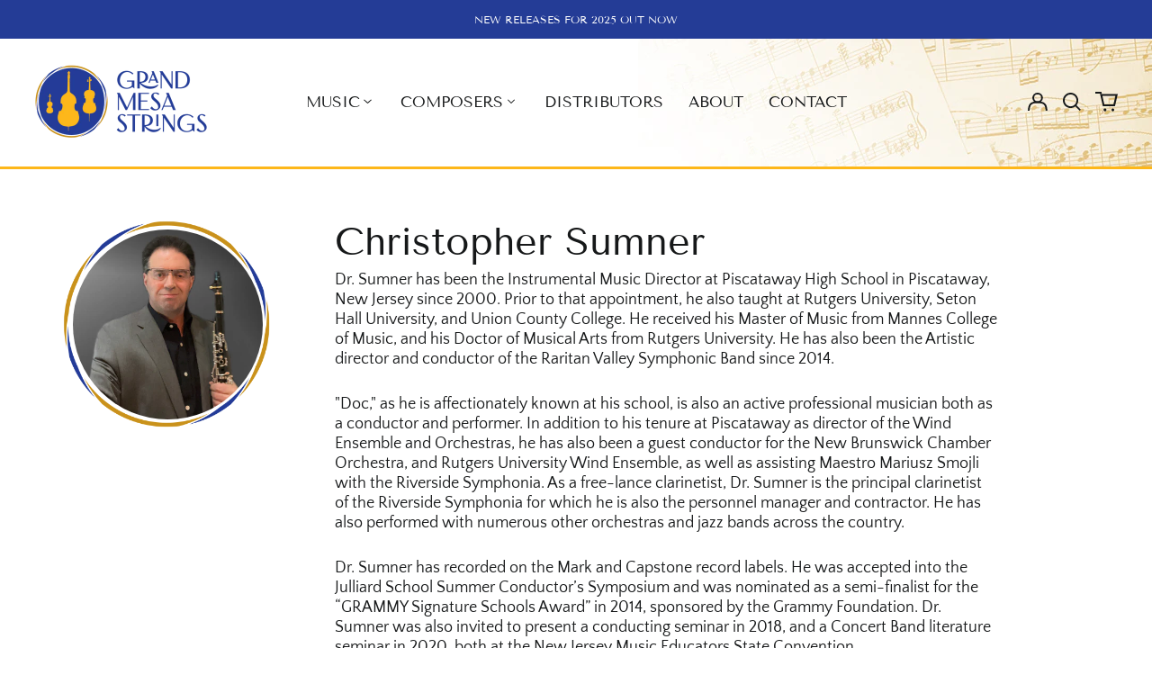

--- FILE ---
content_type: text/css
request_url: https://cdn.shopify.com/extensions/019bedf3-dbd2-7a1b-80f7-d2cbc9c6a0cf/smart-product-filters-646/assets/globo.theme.label.css
body_size: 2512
content:
.theme-store-id-773.gf-theme-version-3.spf-filter-tree-theme.spf-has-filter #gf-tree .gf-block-title .h3,.theme-store-id-773.gf-theme-version-3.spf-filter-tree-theme.spf-has-filter #gf-tree .gf-block-title h3,.theme-store-id-773.gf-theme-version-3.spf-filter-tree-theme.spf-has-filter .gf-form-input-inner label{align-items:center;color:var(--color-primary-text)!important;display:flex;font-family:var(--secondary-font);font-size:.875rem!important;font-style:var(--secondary-font-style);font-weight:var(--secondary-font-weight)!important;justify-content:space-between;letter-spacing:var(--secondary-letterspacing);text-transform:var(--secondary-title-capitalize)!important}.theme-store-id-773.gf-theme-version-3.spf-filter-tree-theme.spf-has-filter .gf-clear,.theme-store-id-773.gf-theme-version-3.spf-filter-tree-theme.spf-has-filter .gf-clear-all,.theme-store-id-773.gf-theme-version-3.spf-filter-tree-theme.spf-has-filter .gf-form-input-inner select,.theme-store-id-773.gf-theme-version-3.spf-filter-tree-theme.spf-has-filter .gf-option-block ul li a,.theme-store-id-773.gf-theme-version-3.spf-filter-tree-theme.spf-has-filter .gf-option-block ul li a span.gf-count,.theme-store-id-773.gf-theme-version-3.spf-filter-tree-theme.spf-has-filter .gf-option-block ul li button,.theme-store-id-773.gf-theme-version-3.spf-filter-tree-theme.spf-has-filter .gf-option-block ul li button span.gf-count,.theme-store-id-773.gf-theme-version-3.spf-filter-tree-theme.spf-has-filter .gf-refine-toggle,.theme-store-id-773.gf-theme-version-3.spf-filter-tree-theme.spf-has-filter .selected-item.gf-option-label a{color:var(--color-primary-text)!important}.theme-store-id-773.gf-theme-version-3.spf-filter-tree-theme.spf-has-filter .gf-btn-show-more,.theme-store-id-773.gf-theme-version-3.spf-filter-tree-theme.spf-has-filter .gf-option-block ul li a,.theme-store-id-773.gf-theme-version-3.spf-filter-tree-theme.spf-has-filter .gf-option-block ul li button{font-size:1rem!important}.theme-store-id-773.gf-theme-version-3.spf-filter-tree-theme.spf-has-filter #gf-tree .gf-filter-header .gf-close-canvas svg path,.theme-store-id-773.gf-theme-version-3.spf-filter-tree-theme.spf-has-filter .gf-clear svg path,.theme-store-id-773.gf-theme-version-3.spf-filter-tree-theme.spf-has-filter button.gf-controls-search-button svg path{fill:var(--color-primary-text)}.theme-store-id-773.gf-theme-version-3.spf-filter-tree-theme.spf-has-filter .gf-option-block .gf-Checkbox,.theme-store-id-773.gf-theme-version-3.spf-filter-tree-theme.spf-has-filter .gf-option-block .gf-RadioButton{border:var(--text-width) solid var(--color-primary-border);flex:0 0 1rem;height:1rem;margin-right:.5rem;min-width:1rem;transition:all .15s cubic-bezier(.4,0,.2,1);width:1rem}.theme-store-id-773.gf-theme-version-3.spf-filter-tree-theme.spf-has-filter .gf-option-block .gf-Checkbox{border-radius:0}.theme-store-id-773.gf-theme-version-3.spf-filter-tree-theme.spf-has-filter .checked .gf-Checkbox{background-color:var(--color-primary-background);background-image:none}.theme-store-id-773.gf-theme-version-3.spf-filter-tree-theme.spf-has-filter .checked .gf-Checkbox:after,.theme-store-id-773.gf-theme-version-3.spf-filter-tree-theme.spf-has-filter .checked .gf-RadioButton:before{background-color:var(--color-primary-text);content:"";height:.5rem;left:50%;position:absolute;top:50%;transform:translate(-50%,-50%);width:.5rem}.theme-store-id-773.gf-theme-version-3.spf-filter-tree-theme.spf-has-filter .gf-option-block .checked .gf-Checkbox,.theme-store-id-773.gf-theme-version-3.spf-filter-tree-theme.spf-has-filter .gf-option-block .checked .gf-RadioButton{border:var(--text-width) solid var(--color-primary-text)}.theme-store-id-773.gf-theme-version-3.spf-filter-tree-theme.spf-has-filter.gf-left .gf-option-block{border-bottom:none;margin-bottom:1.25rem;padding-bottom:0!important;padding-top:0!important}.theme-store-id-773.gf-theme-version-3.spf-filter-tree-theme.spf-has-filter .gf-option-block ul.gf-option-box{padding:0 2px}.theme-store-id-773.gf-theme-version-3.spf-filter-tree-theme.spf-has-filter .gf-option-block .gf-block-title .h3:after,.theme-store-id-773.gf-theme-version-3.spf-filter-tree-theme.spf-has-filter .gf-option-block .gf-block-title h3:after,.theme-store-id-773.gf-theme-version-3.spf-filter-tree-theme.spf-has-filter .gf-option-block.is-collapsed .gf-block-title .h3:after,.theme-store-id-773.gf-theme-version-3.spf-filter-tree-theme.spf-has-filter .gf-option-block.is-collapsed .gf-block-title h3:after{content:"\f107";float:right;font-size:1.3rem;font-weight:400;margin:0;transition:all .3s ease}.theme-store-id-773.gf-theme-version-3.spf-filter-tree-theme.spf-has-filter .gf-option-block:not(.is-collapsed) .gf-block-title .h3:after,.theme-store-id-773.gf-theme-version-3.spf-filter-tree-theme.spf-has-filter .gf-option-block:not(.is-collapsed) .gf-block-title h3:after{transform:rotate(180deg)}.theme-store-id-773.gf-theme-version-3.spf-filter-tree-theme.spf-has-filter span.gf-count{font-size:1rem!important;margin-left:5px;opacity:1}.theme-store-id-773.gf-theme-version-3.spf-filter-tree-theme.spf-has-filter #setLimit{background-image:none;cursor:pointer;font-size:.875rem}.theme-store-id-773.gf-theme-version-3.spf-filter-tree-theme.spf-has-filter #setLimit,.theme-store-id-773.gf-theme-version-3.spf-filter-tree-theme.spf-has-filter #setLimit option{color:var(--color-primary-text)}.theme-store-id-773.gf-theme-version-3.spf-filter-tree-theme #gf-tree .noUi-handle{background:var(--color-primary-text);border:var(--text-width) solid var(--color-primary-text);height:16px;top:-6px;width:16px}.theme-store-id-773.gf-theme-version-3.spf-filter-tree-theme #gf-tree .noUi-handle.noUi-handle-lower{right:-5px}.theme-store-id-773.gf-theme-version-3.spf-filter-tree-theme.spf-has-filter #gf-tree .noUi-connect{background:linear-gradient(90deg,rgba(34,34,34,.3),#222 80%,rgba(34,34,34,.8))}.theme-store-id-773.gf-theme-version-3.spf-filter-tree-theme.spf-has-filter #gf-tree .noUi-base,.theme-store-id-773.gf-theme-version-3.spf-filter-tree-theme.spf-has-filter #gf-tree .noUi-connects{height:4px}.theme-store-id-773.gf-theme-version-3.spf-filter-tree-theme.spf-has-filter .gf-option-block ul li a:hover{color:var(--color-primary-text)}.theme-store-id-773.gf-theme-version-3.spf-filter-tree-theme.spf-has-filter .gf-block-scroll{max-height:225px}.theme-store-id-773.gf-theme-version-3.spf-filter-tree-theme.spf-has-filter .sort-by{background:transparent}.theme-store-id-773.gf-theme-version-3.spf-filter-tree-theme.spf-has-filter .gf-range-inputs input[type=text],.theme-store-id-773.gf-theme-version-3.spf-filter-tree-theme.spf-has-filter .sort-by,.theme-store-id-773.gf-theme-version-3.spf-filter-tree-theme.spf-has-filter input.gf-controls-search-input,.theme-store-id-773.gf-theme-version-3.spf-filter-tree-theme.spf-has-filter input.gf-search{background-color:var(--color-primary-background);border:var(--text-width) solid var(--color-primary-border);border-radius:0;color:var(--color-primary-text)}.theme-store-id-773.gf-theme-version-3.spf-filter-tree-theme.spf-has-filter .gf-range-inputs input[type=text]{border-radius:0;font-size:1rem;padding:.25rem .25rem .25rem .5rem;text-align:left}.theme-store-id-773.gf-theme-version-3.spf-filter-tree-theme #gf-grid{position:relative}.theme-store-id-773.gf-theme-version-3.spf-filter-tree-theme .gf-form-button-group button,.theme-store-id-773.gf-theme-version-3.spf-filter-tree-theme .gf-refine-toggle-mobile,.theme-store-id-773.gf-theme-version-3.spf-filter-tree-theme.gf-left #gf-tree,.theme-store-id-773.gf-theme-version-3.spf-filter-tree-theme.gf-left #gf-tree:not(.spf-hidden)+#gf-grid,.theme-store-id-773.gf-theme-version-3.spf-filter-tree-theme.gf-top_one #gf-tree .sort-by,.theme-store-id-773.gf-theme-version-3.spf-filter-tree-theme.offcanvas-open #gf-tree{background:var(--color-primary-background)!important}.theme-store-id-773.gf-theme-version-3.spf-filter-tree-theme.spf-has-filter #gf-tree .globo-selected-items-wrapper .selected-item>.clear-refinements,.theme-store-id-773.gf-theme-version-3.spf-filter-tree-theme.spf-has-filter #gf-tree .noUi-value,.theme-store-id-773.gf-theme-version-3.spf-filter-tree-theme.spf-has-filter .gf-option-block ul li a,.theme-store-id-773.gf-theme-version-3.spf-filter-tree-theme.spf-has-filter .gf-refine-toggle-mobile,.theme-store-id-773.gf-theme-version-3.spf-filter-tree-theme.spf-has-filter .sort-by label,.theme-store-id-773.gf-theme-version-3.spf-filter-tree-theme.spf-has-filter span.gf-summary{color:var(--color-primary-text)!important}.theme-store-id-773.gf-theme-version-3.spf-filter-tree-theme.spf-has-filter span.gf-summary,.theme-store-id-773.gf-theme-version-3.spf-filter-tree-theme.spf-has-filter span.gf-summary b{font-size:1rem;font-weight:var(--body-font-weight);text-transform:var(--body-font-style)}.theme-store-id-773.gf-theme-version-3.spf-filter-tree-theme.spf-has-filter #gf_pagination_wrap .pagination>span.current,.theme-store-id-773.gf-theme-version-3.spf-filter-tree-theme.spf-has-filter #gf_pagination_wrap .pagination>span.deco,.theme-store-id-773.gf-theme-version-3.spf-filter-tree-theme.spf-has-filter #gf_pagination_wrap .pagination>span>a{color:var(--color-primary-text);font-family:var(--secondary-font);font-size:1rem;font-style:var(--secondary-font-style);font-weight:var(--secondary-font-weight);letter-spacing:var(--secondary-letterspacing);text-transform:var(--secondary-title-capitalize)}.theme-store-id-773.gf-theme-version-3.spf-filter-tree-theme.spf-has-filter #gf_pagination_wrap .pagination>span.current{text-decoration:underline}.theme-store-id-773.gf-theme-version-3.spf-filter-tree-theme.spf-has-filter #Facet-Filters-Form,.theme-store-id-773.gf-theme-version-3.spf-filter-tree-theme.spf-has-filter #facets-filterable>div.lg\:grid>aside+div.lg\:col-span-10>div.flex,.theme-store-id-773.gf-theme-version-3.spf-filter-tree-theme.spf-has-filter #gf-grid+div.grid,.theme-store-id-773.gf-theme-version-3.spf-filter-tree-theme.spf-has-filter #gf-tree .noUi-marker-horizontal.noUi-marker,.theme-store-id-773.gf-theme-version-3.spf-filter-tree-theme.spf-has-filter .content ul li:before,.theme-store-id-773.gf-theme-version-3.spf-filter-tree-theme.spf-has-filter .gf-option-block .gf-block-title .gf-clear{display:none!important}.theme-store-id-773.gf-theme-version-3.spf-filter-tree-theme.spf-has-filter #facets-filterable>div.lg\:grid{grid-template-columns:auto}.theme-store-id-773.gf-theme-version-3.spf-filter-tree-theme #gf_pagination_wrap button.gf-loadmore-btn,.theme-store-id-773.gf-theme-version-3.spf-filter-tree-theme.spf-has-filter #gf-controls-container .gf-refine-toggle-mobile,.theme-store-id-773.gf-theme-version-3.spf-filter-tree-theme.spf-has-filter #gf-tree .gf-refine-toggle-mobile{border:var(--text-width) solid var(--color-primary-border)!important}.theme-store-id-773.gf-theme-version-3.spf-filter-tree-theme .gf-option-block:not(.is-collapsed) .gf-block-content,.theme-store-id-773.gf-theme-version-3.spf-filter-tree-theme.spf-has-filter #globo-dropdown-sort_options{animation:gf-animate-menu-open .25s cubic-bezier(.45,.05,.55,.95)}.theme-store-id-773.gf-theme-version-3.spf-filter-tree-theme.spf-has-filter #globo-dropdown-sort_options{background:var(--color-primary-background);border:var(--text-width) solid var(--color-primary-border)!important;box-shadow:none;color:var(--color-primary-text)!important;margin:0}.theme-store-id-773.gf-theme-version-3.spf-filter-tree-theme.spf-has-filter .globo-dropdown-custom__options span{font-size:.875rem}.theme-store-id-773.gf-theme-version-3.spf-filter-tree-theme.spf-has-filter .globo-dropdown-custom__options span:hover{background:var(--color-primary-text);border-radius:0;color:var(--color-primary-background)}.theme-store-id-773.gf-theme-version-3.spf-filter-tree-theme.spf-has-filter .sort-by:before{background-image:none!important;color:var(--color-primary-text);content:"\f107";display:inline-block;font:1em/1.2 GloboIcon;text-rendering:auto;-webkit-font-smoothing:antialiased;position:absolute;text-align:center}.theme-store-id-773.gf-theme-version-3.spf-filter-tree-theme.spf-has-filter #gf-controls-container .sort-by.limit-by:before,.theme-store-id-773.gf-theme-version-3.spf-filter-tree-theme.spf-has-filter #gf-controls-container .sort-by:before,.theme-store-id-773.gf-theme-version-3.spf-filter-tree-theme.spf-has-filter #gf-tree .sort-by:before{align-items:center;display:flex;justify-content:center;margin:0;top:50%;transform:translateY(-50%)}.theme-store-id-773.gf-theme-version-3.spf-filter-tree-theme.spf-has-filter #gf-controls-container .gf-refine-toggle-mobile,.theme-store-id-773.gf-theme-version-3.spf-filter-tree-theme.spf-has-filter #gf-tree .gf-refine-toggle-mobile,.theme-store-id-773.gf-theme-version-3.spf-filter-tree-theme.spf-has-filter .sort-by{border:none!important;border-bottom:var(--text-width) solid var(--color-primary-border)!important;border-radius:0;font-family:var(--secondary-font);font-size:.875rem!important;font-style:var(--secondary-font-style);font-weight:var(--secondary-font-weight)!important;letter-spacing:var(--secondary-letterspacing);text-transform:var(--secondary-title-capitalize)!important}.theme-store-id-773.gf-theme-version-3.spf-filter-tree-theme.spf-has-filter #gf-controls-container .gf-refine-toggle-mobile span,.theme-store-id-773.gf-theme-version-3.spf-filter-tree-theme.spf-has-filter #gf-tree .gf-refine-toggle-mobile span,.theme-store-id-773.gf-theme-version-3.spf-filter-tree-theme.spf-has-filter .sort-by label{font-size:.875rem;letter-spacing:var(--secondary-letterspacing);text-transform:var(--secondary-title-capitalize)}.theme-store-id-773.gf-theme-version-3.spf-filter-tree-theme #gf_pagination_wrap button.gf-loadmore-btn:hover{background:var(--color-primary-text)!important;color:var(--color-primary-background)!important}.theme-store-id-773.gf-theme-version-3.spf-filter-tree-theme.spf-has-filter .gf-option-box li ul{border-left:1px dotted var(--color-primary-text)}.theme-store-id-773.gf-theme-version-3.spf-filter-tree-theme.spf-has-filter .gf-option-box ul li>div:before{border-bottom:1px dotted var(--color-primary-text)}.theme-store-id-773.gf-theme-version-3.spf-filter-tree-theme .gf-option-block ul.gf-option-box li:not(.is-collapsed)>div>a+span:after,.theme-store-id-773.gf-theme-version-3.spf-filter-tree-theme .gf-option-block ul.gf-option-box li:not(.is-collapsed)>div>button+span:after{border-top:5px solid var(--color-primary-text)}.theme-store-id-773.gf-theme-version-3.spf-filter-tree-theme .gf-option-block ul.gf-option-box li.is-collapsed>div>a+span:after,.theme-store-id-773.gf-theme-version-3.spf-filter-tree-theme .gf-option-block ul.gf-option-box li.is-collapsed>div>button+span:after{border-bottom:5px solid var(--color-primary-text)}.theme-store-id-773.gf-theme-version-3.spf-filter-tree-theme .gf-option-block-box-rectangle.gf-option-block ul li.gf-box-rectangle button{background:var(--color-primary-background)!important;border:1px solid var(--color-primary-text)!important;border-radius:0}.theme-store-id-773.gf-theme-version-3.spf-filter-tree-theme.spf-has-filter .gf-option-block-box-rectangle.gf-option-block ul li.gf-box-rectangle button.checked,.theme-store-id-773.gf-theme-version-3.spf-filter-tree-theme.spf-has-filter .gf-option-block-box-rectangle.gf-option-block ul li.gf-box-rectangle button:hover{background:var(--color-primary-text)!important;border:1px solid var(--color-primary-text)!important}.theme-store-id-773.gf-theme-version-3.spf-filter-tree-theme.spf-has-filter .gf-option-block-box-rectangle.gf-option-block ul li.gf-box-rectangle a.checked span,.theme-store-id-773.gf-theme-version-3.spf-filter-tree-theme.spf-has-filter .gf-option-block-box-rectangle.gf-option-block ul li.gf-box-rectangle a:hover span,.theme-store-id-773.gf-theme-version-3.spf-filter-tree-theme.spf-has-filter .gf-option-block-box-rectangle.gf-option-block ul li.gf-box-rectangle button.checked span,.theme-store-id-773.gf-theme-version-3.spf-filter-tree-theme.spf-has-filter .gf-option-block-box-rectangle.gf-option-block ul li.gf-box-rectangle button:hover span{color:var(--color-primary-background)!important}.theme-store-id-773.gf-theme-version-3.spf-filter-tree-theme.spf-has-filter .gf-option-block.gf-option-block-select select{background-color:var(--color-primary-background);background-position:right .5rem center;border:var(--text-width) solid var(--color-primary-border);border-radius:0;color:var(--color-primary-text)!important;cursor:pointer;font-size:.875rem!important;margin-top:15px;transition:.25s}.theme-store-id-773.gf-theme-version-3.spf-filter-tree-theme.spf-has-filter .gf-option-block.gf-option-block-select select:focus{border-color:var(--color-primary-text)}.theme-store-id-773.gf-theme-version-3.spf-filter-tree-theme .gf-option-block-swatch button,.theme-store-id-773.gf-theme-version-3.spf-filter-tree-theme .gf-option-block-swatch-text button{transition:box-shadow .25s ease-in-out,-webkit-box-shadow .25s ease-in-out}.theme-store-id-773.gf-theme-version-3.spf-filter-tree-theme .gf-option-block-swatch a>span:not(.gf-option-value,.gf-label),.theme-store-id-773.gf-theme-version-3.spf-filter-tree-theme .gf-option-block-swatch button>span:not(.gf-option-value,.gf-label),.theme-store-id-773.gf-theme-version-3.spf-filter-tree-theme .gf-option-block-swatch-text a>span:not(.gf-option-value,.gf-label),.theme-store-id-773.gf-theme-version-3.spf-filter-tree-theme .gf-option-block-swatch-text button>span:not(.gf-option-value,.gf-label){border:1px solid var(--color-primary-border);height:20px;width:20px}.theme-store-id-773.gf-theme-version-3.spf-filter-tree-theme .gf-option-two-color .bottom-color{border-bottom:19px solid transparent;border-left:19px solid transparent;height:0;width:0}.theme-store-id-773.gf-theme-version-3.spf-filter-tree-theme .gf-option-block-swatch button.checked>span:not(.gf-option-value,.gf-label),.theme-store-id-773.gf-theme-version-3.spf-filter-tree-theme .gf-option-block-swatch button:hover>span,.theme-store-id-773.gf-theme-version-3.spf-filter-tree-theme .gf-option-block-swatch-text button.checked>span:not(.gf-option-value,.gf-label),.theme-store-id-773.gf-theme-version-3.spf-filter-tree-theme .gf-option-block-swatch-text button:hover>span:not(.gf-option-value,.gf-label){border-color:var(--color-primary-background);border-style:solid;border-width:2.5px;box-shadow:0 0 0 1px var(--color-primary-text)}.theme-store-id-773.gf-theme-version-3.spf-filter-tree-theme .gf-option-block-swatch button.checked>span:not(.gf-option-value,.gf-label) .bottom-color,.theme-store-id-773.gf-theme-version-3.spf-filter-tree-theme .gf-option-block-swatch button:hover>span .bottom-color,.theme-store-id-773.gf-theme-version-3.spf-filter-tree-theme .gf-option-block-swatch-text button.checked>span:not(.gf-option-value,.gf-label) .bottom-color,.theme-store-id-773.gf-theme-version-3.spf-filter-tree-theme .gf-option-block-swatch-text button:hover>span:not(.gf-option-value,.gf-label) .bottom-color{border-bottom:15px solid transparent;border-left:15px solid transparent}.theme-store-id-773.gf-theme-version-3.spf-filter-tree-theme .gf-option-block-swatch a.checked>span:not(.gf-option-value)>.bottom-color,.theme-store-id-773.gf-theme-version-3.spf-filter-tree-theme .gf-option-block-swatch a>span:not(.gf-option-value):hover>.bottom-color,.theme-store-id-773.gf-theme-version-3.spf-filter-tree-theme .gf-option-block-swatch button.checked>span:not(.gf-option-value)>.bottom-color,.theme-store-id-773.gf-theme-version-3.spf-filter-tree-theme .gf-option-block-swatch button>span:not(.gf-option-value):hover>.bottom-color,.theme-store-id-773.gf-theme-version-3.spf-filter-tree-theme .gf-option-block-swatch-text a.checked>span:not(.gf-option-value)>.bottom-color,.theme-store-id-773.gf-theme-version-3.spf-filter-tree-theme .gf-option-block-swatch-text a>span:not(.gf-option-value):hover>.bottom-color,.theme-store-id-773.gf-theme-version-3.spf-filter-tree-theme .gf-option-block-swatch-text button.checked>span:not(.gf-option-value)>.bottom-color,.theme-store-id-773.gf-theme-version-3.spf-filter-tree-theme .gf-option-block-swatch-text button>span:not(.gf-option-value):hover>.bottom-color{border-color:transparent;border-right:22px;border-top:22px}.theme-store-id-773.gf-theme-version-3.spf-filter-tree-theme .spf-product-card .open-quick-view svg{height:auto;width:auto}.theme-store-id-773.gf-theme-version-3.spf-filter-tree-theme.gf-left #gf-tree .globo-selected-items-wrapper .globo-selected-items{border-bottom:var(--text-width) solid var(--color-primary-border);margin-bottom:2rem;margin-top:.5rem;padding-bottom:.5rem}.theme-store-id-773.gf-theme-version-3.spf-filter-tree-theme.gf-top_one #gf-tree .globo-selected-items-wrapper .selected-item>a,.theme-store-id-773.gf-theme-version-3.spf-filter-tree-theme.spf-has-filter #gf-controls-container .globo-selected-items-wrapper .selected-item>a,.theme-store-id-773.gf-theme-version-3.spf-filter-tree-theme.spf-has-filter #gf-tree>div.globo-selected-items-wrapper>div.gf-block-content.globo-selected-items>div.selected-item>a{background-color:var(--color-primary-background);border:1px solid rgba(229,231,235,var(--tw-border-opacity));border-radius:0;color:var(--color-primary-text)!important;display:inline-flex;font-size:1rem!important;font-weight:var(--p-font-weight-regular);padding:.25rem .5rem}.theme-store-id-773.gf-theme-version-3.spf-filter-tree-theme.spf-has-filter #gf-tree>div.globo-selected-items-wrapper>div.gf-block-content.globo-selected-items>div.selected-item>a>span.selected-item>strong{font-weight:var(--p-font-weight-regular)!important}.theme-store-id-773.gf-theme-version-3.spf-filter-tree-theme.gf-top_one #gf-tree .globo-selected-items-wrapper .selected-item>a>.selected-item>span,.theme-store-id-773.gf-theme-version-3.spf-filter-tree-theme.spf-has-filter #gf-controls-container>div>div.globo-selected-items-wrapper>ul>li>a>span.selected-item>span.hidden-xs,.theme-store-id-773.gf-theme-version-3.spf-filter-tree-theme.spf-has-filter #gf-tree>div.globo-selected-items-wrapper>div.gf-block-content.globo-selected-items>div.selected-item>a>span.selected-item>span{display:none}.theme-store-id-773.gf-theme-version-3.spf-filter-tree-theme.gf-top_one #gf-tree .globo-selected-items-wrapper .selected-item>a>.gf-clear,.theme-store-id-773.gf-theme-version-3.spf-filter-tree-theme.spf-has-filter #gf-controls-container>div>div.globo-selected-items-wrapper>ul>li>a>span.gf-clear,.theme-store-id-773.gf-theme-version-3.spf-filter-tree-theme.spf-has-filter #gf-tree>div.globo-selected-items-wrapper>div.gf-block-content.globo-selected-items>div.selected-item>a>span.gf-clear{margin-left:.5rem}.theme-store-id-773.gf-theme-version-3.spf-filter-tree-theme.spf-has-filter #gf-controls-container div.globo-selected-items-wrapper>ul>li>a>span.gf-clear>svg>path,.theme-store-id-773.gf-theme-version-3.spf-filter-tree-theme.spf-has-filter #gf-tree div.globo-selected-items-wrapper>ul>li>a>span.gf-clear>svg>path,.theme-store-id-773.gf-theme-version-3.spf-filter-tree-theme.spf-has-filter #gf-tree>div.globo-selected-items-wrapper>div.gf-block-content.globo-selected-items>div.selected-item>a>span.gf-clear svg path{fill:var(--color-primary-text)!important}.theme-store-id-773.gf-theme-version-3.spf-filter-tree-theme.spf-has-filter #gf-tree .selected-item.gf-option-label{display:inline-flex;margin-bottom:.25rem;margin-right:.25rem;width:auto}.theme-store-id-773.gf-theme-version-3.spf-filter-tree-theme #gf-controls-container .globo-selected-items-wrapper .selected-item>a.clear-refinements,.theme-store-id-773.gf-theme-version-3.spf-filter-tree-theme.gf-top_one #gf-tree .globo-selected-items-wrapper .selected-item>a.clear-refinements,.theme-store-id-773.gf-theme-version-3.spf-filter-tree-theme.spf-has-filter .gf-refine-toggle{background:transparent!important;background-position-x:left;border-color:transparent!important;font-size:1rem!important;padding-left:0;padding-right:0;text-decoration:underline;transition:color .3s ease-in-out,background-size .3s ease-in-out}.theme-store-id-773.gf-theme-version-3.spf-filter-tree-theme body>#gf-tree .gf-filter-footer button b{font-weight:var(--secondary-font-weight)}.theme-store-id-773.gf-theme-version-3.spf-filter-tree-theme #gf_pagination_wrap button.gf-loadmore-btn,.theme-store-id-773.gf-theme-version-3.spf-filter-tree-theme body>#gf-tree .gf-filter-footer button{background:var(--color-primary-accent);border-top:var(--text-width) solid var(--color-primary-accent)!important;color:var(--color-primary-accent--overlay)!important;display:flex;font-family:var(--secondary-font);font-size:1rem;font-style:var(--secondary-font-style);font-weight:var(--secondary-font-weight);gap:.3rem;height:auto;justify-content:center;letter-spacing:var(--secondary-letterspacing);line-height:1;padding:1.25rem 1rem;text-transform:var(--secondary-title-capitalize)}.theme-store-id-773.gf-theme-version-3.spf-filter-tree-theme #gf_pagination_wrap button.gf-loadmore-btn:hover,.theme-store-id-773.gf-theme-version-3.spf-filter-tree-theme body>#gf-tree .gf-filter-footer button:hover{background:var(--color-primary-text);border-color:var(--color-primary-text)!important;color:var(--color-primary-text--overlay)!important}.theme-store-id-773.gf-theme-version-3.spf-filter-tree-theme.offcanvas-open #gf-overlay{opacity:.8}.theme-store-id-773.gf-theme-version-3.spf-filter-tree-theme body>#gf-tree .gf-filter-footer{border-top:var(--text-width) solid var(--color-primary-border)!important;padding:1rem 0 calc(2rem + env(safe-area-inset-bottom))}@media(max-width:768px){.theme-store-id-773.gf-theme-version-3.spf-filter-tree-theme #gf-tree{left:unset!important;padding:0 1.25rem!important;right:-80%;transition:all .25s ease;width:80%!important}.theme-store-id-773.gf-theme-version-3.spf-filter-tree-theme.offcanvas-open #gf-tree{left:unset!important;right:0}.theme-store-id-773.gf-theme-version-3.spf-filter-tree-theme body>#gf-tree .gf-filter-header{border-bottom:var(--text-width) solid var(--color-primary-border);padding:1rem 0}.theme-store-id-773.gf-theme-version-3.spf-filter-tree-theme body>#gf-tree .gf-filter-header>div.gf-filter-heading{font-family:var(--heading-font);font-size:1rem;font-style:var(--heading-font-style);font-weight:var(--heading-font-weight);letter-spacing:var(--heading-letterspacing);line-height:var(--base-line-height);text-transform:var(--heading-capitalize)}.theme-store-id-773.gf-theme-version-3.spf-filter-tree-theme body>#gf-tree .gf-filter-contents{margin-right:-1.25rem;padding-right:1.25rem;padding-top:1rem}.theme-store-id-773.gf-theme-version-3.spf-filter-tree-theme.spf-has-filter body>#gf-tree .gf-option-block{border-bottom:none;margin-bottom:1.25rem;padding:0!important}.theme-store-id-773.gf-theme-version-3.spf-filter-tree-theme.spf-has-filter #gf-tree .gf-block-title .h3,.theme-store-id-773.gf-theme-version-3.spf-filter-tree-theme.spf-has-filter #gf-tree .gf-block-title h3{border-bottom:var(--text-width) solid var(--color-primary-border);padding-bottom:.5rem;padding-top:.5rem}.theme-store-id-773.gf-theme-version-3.spf-filter-tree-theme.spf-has-filter #gf-tree .globo-selected-items-wrapper .gf-block-title .h3,.theme-store-id-773.gf-theme-version-3.spf-filter-tree-theme.spf-has-filter #gf-tree .globo-selected-items-wrapper .gf-block-title h3{border-bottom:none}.theme-store-id-773.gf-theme-version-3.spf-filter-tree-theme.spf-has-filter #gf-tree .globo-selected-items-wrapper .gf-block-title{border-bottom:none;padding-bottom:.5rem}.theme-store-id-773.gf-theme-version-3.spf-filter-tree-theme.spf-has-filter #gf-tree .globo-selected-items-wrapper .globo-selected-items{border-bottom:var(--text-width) solid var(--color-primary-border);margin-bottom:0;margin-top:0;padding:0 0 1rem!important}.theme-store-id-773.gf-theme-version-3.spf-filter-tree-theme.gf-top_one #gf-tree .globo-selected-items-wrapper .globo-selected-items{padding:1rem 0!important}.theme-store-id-773.gf-theme-version-3.spf-filter-tree-theme.spf-has-filter #gf-controls-container .gf-refine-toggle-mobile{width:fit-content}.theme-store-id-773.gf-theme-version-3.spf-filter-tree-theme .gf-filter-selection,.theme-store-id-773.gf-theme-version-3.spf-filter-tree-theme .gf-filter-trigger{flex:1 1 auto;max-width:fit-content!important}.theme-store-id-773.gf-theme-version-3.spf-filter-tree-theme .gf-filter-selection{margin-left:auto;max-width:50%!important}.theme-store-id-773.gf-theme-version-3.spf-filter-tree-theme #gf-tree .globo-selected-items-wrapper .gf-block-title .h3{visibility:hidden}}@media (min-width:769px){.theme-store-id-773.gf-theme-version-3.spf-filter-tree-theme.gf-top_one #gf-tree{border-bottom:1px solid var(--color-primary-border)}.theme-store-id-773.gf-theme-version-3.spf-filter-tree-theme.offcanvas-open #gf-tree{border-color:transparent}.theme-store-id-773.gf-theme-version-3.spf-filter-tree-theme.gf-left #gf-tree{width:15%}.theme-store-id-773.gf-theme-version-3.spf-filter-tree-theme.gf-left #gf-tree:not(.spf-hidden)+#gf-grid{padding-left:5rem;width:85%}.theme-store-id-773.gf-theme-version-3.spf-filter-tree-theme.gf-top_one #gf-tree .gf-filter-contents-inner,.theme-store-id-773.gf-theme-version-3.spf-filter-tree-theme.gf-top_one .gf-block-content,.theme-store-id-773.gf-theme-version-3.spf-filter-tree-theme.gf-top_one .gf-filter-contents .gf-option-block .gf-block-title .h3,.theme-store-id-773.gf-theme-version-3.spf-filter-tree-theme.gf-top_one .gf-filter-contents .gf-option-block .gf-block-title h3,.theme-store-id-773.gf-theme-version-3.spf-filter-tree-theme.spf-has-filter #setLimit option{background:var(--color-primary-background)}.theme-store-id-773.gf-theme-version-3.spf-filter-tree-theme.gf-top_one #gf-tree .sort-by,.theme-store-id-773.gf-theme-version-3.spf-filter-tree-theme.gf-top_one .gf-filter-contents:not(.gf-grid--4-col) .gf-block-content,.theme-store-id-773.gf-theme-version-3.spf-filter-tree-theme.gf-top_one .gf-filter-contents:not(.gf-grid--4-col) .gf-option-block .gf-block-title .h3,.theme-store-id-773.gf-theme-version-3.spf-filter-tree-theme.gf-top_one .gf-filter-contents:not(.gf-grid--4-col) .gf-option-block .gf-block-title h3,.theme-store-id-773.gf-theme-version-3.spf-filter-tree-theme.gf-top_one .gf-grid--4-col .gf-filter-contents-inner{border:var(--text-width) solid var(--color-primary-border)}.theme-store-id-773.gf-theme-version-3.spf-filter-tree-theme.gf-top_one .gf-filter-contents:not(.gf-grid--4-col) .gf-option-block .gf-block-title .h3:after,.theme-store-id-773.gf-theme-version-3.spf-filter-tree-theme.gf-top_one .gf-filter-contents:not(.gf-grid--4-col) .gf-option-block .gf-block-title h3:after{margin-left:.5rem}.theme-store-id-773.gf-theme-version-3.spf-filter-tree-theme.gf-left #gf-tree .gf-block-title .h3,.theme-store-id-773.gf-theme-version-3.spf-filter-tree-theme.gf-left #gf-tree .gf-block-title h3,.theme-store-id-773.gf-theme-version-3.spf-filter-tree-theme.gf-offcanvas #gf-tree .gf-block-title .h3,.theme-store-id-773.gf-theme-version-3.spf-filter-tree-theme.gf-offcanvas #gf-tree .gf-block-title h3{border-bottom:var(--text-width) solid var(--color-primary-border);padding-bottom:.5rem;padding-top:.5rem}.theme-store-id-773.gf-theme-version-3.spf-filter-tree-theme.spf-has-filter #gf-tree .globo-selected-items-wrapper .gf-block-title .h3,.theme-store-id-773.gf-theme-version-3.spf-filter-tree-theme.spf-has-filter #gf-tree .globo-selected-items-wrapper .gf-block-title h3{border-bottom:none}.theme-store-id-773.gf-theme-version-3.spf-filter-tree-theme.spf-has-filter #gf-tree .globo-selected-items-wrapper .gf-block-title{border-bottom:var(--text-width) solid var(--color-primary-border);padding-bottom:.5rem}.theme-store-id-773.gf-theme-version-3.spf-filter-tree-theme.gf-left #gf-tree .gf-block-content,.theme-store-id-773.gf-theme-version-3.spf-filter-tree-theme.gf-offcanvas #gf-tree .gf-block-content{clear:both;margin-top:15px;padding-bottom:1.25rem}.theme-store-id-773.gf-theme-version-3.spf-filter-tree-theme .limit-by label{margin:0 3px 0 0}.theme-store-id-773.gf-theme-version-3.spf-filter-tree-theme .sort-by-toggle{padding:0 25px 0 5px}.theme-store-id-773.gf-theme-version-3.spf-filter-tree-theme.gf-offcanvas #gf-tree{left:unset!important;padding:0 1.25rem!important;right:-350px;transition:all .25s ease;width:350px!important}.theme-store-id-773.gf-theme-version-3.spf-filter-tree-theme.gf-offcanvas.offcanvas-open #gf-tree{left:unset!important;right:0}.theme-store-id-773.gf-theme-version-3.spf-filter-tree-theme.gf-offcanvas body>#gf-tree .gf-filter-header{border-bottom:var(--text-width) solid var(--color-primary-border);padding:1rem 0}.theme-store-id-773.gf-theme-version-3.spf-filter-tree-theme.gf-offcanvas body>#gf-tree .gf-filter-header>div.gf-filter-heading{font-family:var(--heading-font);font-size:1rem;font-style:var(--heading-font-style);font-weight:var(--heading-font-weight);letter-spacing:var(--heading-letterspacing);line-height:var(--base-line-height);text-transform:var(--heading-capitalize)}.theme-store-id-773.gf-theme-version-3.spf-filter-tree-theme.gf-offcanvas body>#gf-tree .gf-filter-contents{margin-right:-1.25rem;padding-right:1.25rem;padding-top:1rem}.theme-store-id-773.gf-theme-version-3.spf-filter-tree-theme.gf-offcanvas body>#gf-tree .gf-option-block{border-bottom:none;margin-bottom:1.25rem;padding:0!important}}@keyframes gf-animate-menu-open{0%{opacity:0;transform:translateY(-15px)}to{opacity:1;transform:translateY(0)}}

--- FILE ---
content_type: text/css
request_url: https://grandmesastrings.com/cdn/shop/t/2/assets/custom.css?v=12384400200950335791654093628
body_size: 1158
content:
#shopify-section-header{border-bottom:solid 3px #fdb71a;background:url(/cdn/shop/files/header-music-notes.jpg?v=1652277931) no-repeat top right}#headerContainer.fixed{border-bottom:3px solid #fdb71a}nav ul li div div{border-bottom:3px solid rgb(253,183,26);padding-top:1rem!important;padding-bottom:1rem!important}nav .text-base{font-size:1.2rem}.page-heading{padding-bottom:2rem}body.template-page section:nth-child(1){padding-top:0}.leading-relaxed p{margin-bottom:25px}.template-index .feature-text h2.font-heading{font-size:2rem}body.template-page .text-lg,.collapsible-tab,.image-with-text div.image-with-text__text div.text-rte{font-size:1.35rem}.image-with-text div.image-with-text__text div.text-rte.max-w-md{max-width:48rem}.h4.spf-product-card__title a,.spf-product-card__oldprice,.spf-product-card__saleprice,.spf-product-card__price,.gfqv-product-card__oldprice,.gfqv-product-card__saleprice,.gfqv-product-card__price{font-family:Tenor Sans,sans-serif!important;text-transform:uppercase}.type-product-grid-item .product-grid-title{color:#233c97;font-weight:700}.type-product-grid-item:hover .product-grid-title{color:#c9921b}#CartContainer h1,#CartContainer label,#your-shopping-cart h1,#your-shopping-cart label{text-transform:capitalize}.template-product .product-section{background:transparent}p a{color:#243c96;text-decoration:underline}p a:hover,p a:focus{color:#c7911b}.product-recommendations h2.font-heading{text-transform:capitalize}.type-product-grid-item .top-0.right-0 .bg-scheme-accent.text-scheme-background.text-sm.p-2.font-secondary{background-color:#d21625;border-radius:2px;color:#f0f0f0}.template-index .feature-text .text-lg{font-size:1.5rem}.template-index #shopify-section-template--15353531400401__featured-collection h2.font-heading{font-size:1.5em;padding-bottom:10px;padding-top:10px;color:#fff;padding-left:10px;margin-bottom:10px;background-color:#243c96}.template-index #shopify-section-template--15353531400401__165177553204c71a89 h2.font-heading{font-size:1.5em;padding-bottom:10px;padding-top:10px;color:#fff;padding-left:10px;margin-bottom:10px;background-color:#6a2c91}.template-index #shopify-section-template--15353531400401__1651775591bdf929c3 h2.font-heading{font-size:1.5em;padding-bottom:10px;padding-top:10px;color:#fff;padding-left:10px;margin-bottom:10px;background-color:#5eaee0}.template-index #shopify-section-template--15353531400401__1651775595548be80d h2.font-heading{font-size:1.5em;padding-bottom:10px;padding-top:10px;color:#fff;padding-left:10px;margin-bottom:10px;background-color:#e09e19}.template-index #shopify-section-template--15353531400401__1651775599d2d16148 h2.font-heading{font-size:1.5em;padding-bottom:10px;padding-top:10px;color:#fff;padding-left:10px;margin-bottom:10px;background-color:#23ae49}.template-index #shopify-section-template--15353531400401__165177580564dc2095 h2.font-heading{font-size:1.5em;padding-bottom:10px;padding-top:10px;color:#fff;padding-left:10px;margin-bottom:10px;background-color:#da1a32}nav ul.justify-start{justify-content:center}.template-list-collections .section-y-padding h1{padding-bottom:4rem}#shopify-section-template--15357837869265__1651780769f519f7c9 section.custom-html,#shopify-section-template--15357837869265__165178134820f638c5 section.custom-html,#shopify-section-template--15357837869265__1651781973c2ea8a69 section.custom-html,#shopify-section-template--15357837869265__16517820215d30b7e6 section.custom-html,#shopify-section-template--15357837869265__1651782069d90ab68e section.custom-html{padding-bottom:0}#shopify-section-template--15357837869265__1651780769f519f7c9 section.custom-html h2,#shopify-section-template--15357837869265__165178134820f638c5 section.custom-html h2,#shopify-section-template--15357837869265__1651781973c2ea8a69 section.custom-html h2,#shopify-section-template--15357837869265__16517820215d30b7e6 section.custom-html h2,#shopify-section-template--15357837869265__1651782069d90ab68e section.custom-html h2{font-size:1.5em;padding-bottom:10px;padding-top:10px;color:#fff;padding-left:10px;margin-bottom:10px}#shopify-section-template--15357837869265__1651780769f519f7c9 section.custom-html p,#shopify-section-template--15357837869265__165178134820f638c5 section.custom-html p,#shopify-section-template--15357837869265__1651781973c2ea8a69 section.custom-html p,#shopify-section-template--15357837869265__16517820215d30b7e6 section.custom-html p,#shopify-section-template--15357837869265__1651782069d90ab68e section.custom-html p{font-size:1.3em;line-height:1.5em;padding-left:10px;padding-right:10px}h2#grade-half,.grade-guide .grade-half h2{background-color:#6a2c91}h2#grade-1,.grade-guide .grade-1 h2{background-color:#5eaee0}h2#grade-2,.grade-guide .grade-2 h2{background-color:#e09e19}h2#grade-3,.grade-guide .grade-3 h2{background-color:#23ae49}h2#grade-4-5,.grade-guide .grade-4-5 h2{background-color:#da1a32}.grade-table{margin:0 5px 15px;padding-top:5px;padding-bottom:5px}.grade-table .table-row{font-size:14px;font-weight:400;color:#000;text-align:left;margin-top:0!important}.grade-table span{display:block}.grade-table .table-row dl{list-style-type:none;padding:5px 10px;margin:0;font-weight:800}.grade-table dt{font-weight:700;margin-bottom:5px;margin-top:0}.grade-table .table-row dd{font-weight:400;margin-left:12px;margin-bottom:0}.grade-table hr{width:92%;height:3px;background:#000;border:none;opacity:.3;margin:0 auto}hr.grade-half-sep{background:#6a2c91}hr.grade-one-sep{background:#5eaee0}hr.grade-two-sep{background:#e09e19}hr.grade-three-sep{background:#23ae49}hr.grade-fourfive-sep{background:#da1a32}.grade-table.grade-half{border-top:2px solid #6a2c91;border-bottom:2px solid #6a2c91;background:#6a2c911a}.grade-table.grade-1{border-top:2px solid #5eaee0;border-bottom:2px solid #5eaee0;background:#5eaee01a}.grade-table.grade-2{border-top:2px solid #e09e19;border-bottom:2px solid #e09e19;background:#e09e191a}.grade-table.grade-3{border-top:2px solid #23ae49;border-bottom:2px solid #23ae49;background:#23ae491a}.grade-table.grade-4-5{border-top:2px solid #da1a32;border-bottom:2px solid #da1a32;background:#da1a321a}.grade-table h2{color:#fff;text-align:center;padding-bottom:5px;padding-top:5px}.grade-table h2 span.small{font-size:16px}.globo-formbuilder{text-align:left}.globo-formbuilder select{background-image:none}.globo-formbuilder .submit{text-transform:uppercase!important}#shopify-section-template--15357929357521__165178817004a4a833 .globo-form-app{margin-top:0}#shopify-section-template--15353531564241__main ul.grid{display:none}#shopify-section-template--15353531564241__main .section-y-padding{padding-bottom:0}#shopify-section-template--15353531564241__165238720464efa185 .section-y-padding{padding-bottom:2.5rem}.template-list-collections .artists.section-y-padding{padding-top:0}.template-list-collections .collection-list__text{bottom:-9px;position:absolute;background:#233c97}.template-list-collections .grid h2.font-heading{bottom:-9px;position:absolute;background:#233c97;color:#fff;text-align:center;width:90%;left:5%;padding-top:5px;padding-bottom:5px}.template-list-collections .collection-list__text h3.text-3xl,.template-list-collections .grid h2.font-heading{font-size:1.441rem}.template-list-collections .grid .rte{display:none}.composer-info{text-align:left}.composer-img img{border-radius:100%}.composer-img .frameOverlay{position:absolute;top:0;bottom:0;left:2.45rem;right:0;background:url(/cdn/shop/files/round-border.png?v=1652283030) no-repeat;background-size:contain;z-index:1}.composer-img img{border:solid 1rem #fff}.max-w-2xl{max-width:72rem}.template-collection .grid.font-secondary{display:none}#grade-5-beginner-students-orchestra-string-sheet-music h1.type-section-title:after{content:"";background-color:#6a2c91;max-width:55%;height:5px;display:block;margin:10px auto}#grade-1-1-5-elementary-level-orchestra-string-sheet-music h1.type-section-title:after{content:"";background-color:#5eaee0;max-width:55%;height:5px;display:block;margin:10px auto}#grade-2-2-5-intermediate-orchestra-string-sheet-music h1.type-section-title:after{content:"";background-color:#e09e19;max-width:55%;height:5px;display:block;margin:10px auto}#grade-3-3-5-expert-strings-orchestra-string-sheet-music h1.type-section-title:after{content:"";background-color:#23ae49;max-width:55%;height:5px;display:block;margin:10px auto}#grade-4-5-professional-orchestra-string-sheet-music h1.type-section-title:after{content:"";background-color:#da1a32;max-width:55%;height:5px;display:block;margin:10px auto}@media (max-width:1340px){.composer-img img{border:solid .75rem #fff}}@media (max-width: 1023px){#shopify-section-template--15357929357521__165178817004a4a833 .globo-form-app{margin-top:30px}#shopify-section-template--15357929357521__165178817004a4a833 .contactInfo{text-align:center}.composer-img-wrapper{margin-bottom:25px}.composer-img .frameOverlay{left:1.2rem}.composer-img img{border:solid .75rem #fff}.gms-composer .lg\:col-start-1{grid-column-start:1}.gms-composer .lg\:col-end-4{grid-column-end:4}.gms-composer .lg\:grid-cols-12{grid-template-columns:repeat(12,minmax(0,1fr))}.gms-composer .lg\:col-span-8{grid-column-start:4;grid-column-end:13}#shopify-section-template--15353531564241__165238720464efa185 .section-y-padding{padding-bottom:1.2rem}}@media (max-width:767px){footer.section-x-padding{text-align:center}footer div.py-10 div.w-36{margin:0 auto}}@media (max-width:680px){.template-index #shopify-section-template--15353531400401__image-with-text-overlay .text-4xl{font-size:2.052rem!important}.template-list-collections .collection-list-item{margin-bottom:35px}.gms-composer .lg\:col-start-1{grid-column-start:1}.gms-composer .lg\:col-end-4{grid-column-end:13}.gms-composer .lg\:grid-cols-12{grid-template-columns:repeat(12,minmax(0,1fr))}.gms-composer .lg\:col-span-8{grid-column-start:1;grid-column-end:13}.composer-img img{border:solid 1.7rem #fff}.template-index .feature-text h2.font-heading{font-size:1.5rem}.template-index .feature-text .text-lg{font-size:1.25rem}}
/*# sourceMappingURL=/cdn/shop/t/2/assets/custom.css.map?v=12384400200950335791654093628 */
